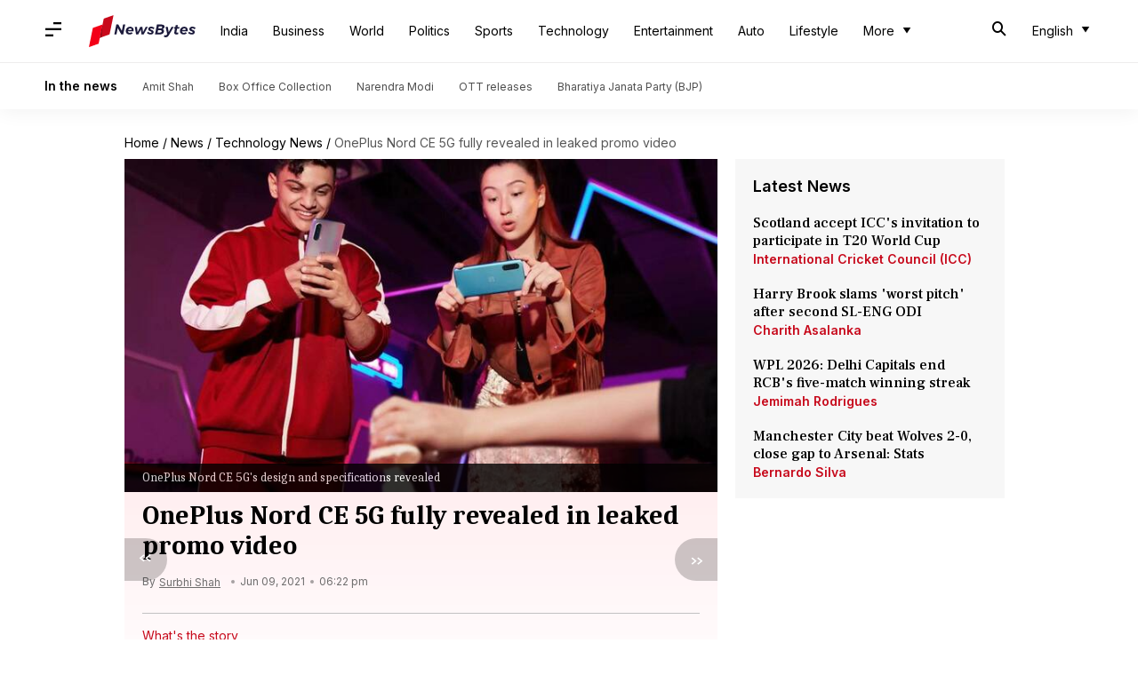

--- FILE ---
content_type: text/html; charset=UTF-8
request_url: https://www.newsbytesapp.com/news/science/oneplus-nord-ce-5g-s-promo-video-leaked/story
body_size: 21581
content:
<!DOCTYPE html>
<html lang="en" class="styles-loading">
    <head>
        <meta http-equiv="Content-Type" content="text/html; charset=UTF-8" />
<title>OnePlus Nord CE 5G fully revealed in leaked promo video</title>
<meta name="viewport" content="width=device-width, initial-scale=1">
<meta name="description" content="OnePlus is all set to announce the Nord CE 5G in India tomorrow">
<meta name="keywords" content="OnePlus, OnePlus Nord CE 5G, OnePlus Nord CE 5G India, OnePlus Nord CE 5G launch, OnePlus Nord CE 5G launch date, OnePlus Nord CE 5G design, OnePlus Nord CE 5G display, OnePlus Nord CE 5G features, OnePlus Nord CE 5G colors, OnePlus Nord CE 5G imges, OnePlus Nord CE 5G promo video, OnePlus Nord CE 5G leaks, OnePlus Nord CE 5G camera, OnePlus Nord CE 5G specifications, OnePlus Nord CE 5G processor, Snapdragon 750G, Android 11, OxygenOS, AMOLED display, OnePlus Nord CE 5G battery, OnePlus Nord CE 5G connectivity, OnePlus Nord CE 5G price, OnePlus Nord CE 5G availability, Amazon, OnePlus India, tech news, technology news">
        <link rel="preconnect" href="https://securepubads.g.doubleclick.net/">
        <link rel="preconnect" href="https://aax.amazon-adsystem.com/">

                <link rel="preconnect" href="https://fonts.googleapis.com">
<link rel="preconnect" href="https://fonts.gstatic.com" crossorigin>


<link rel="nb-event" data-event="alpine:init" data-handler="libloader" data-as="css" data-assets_0="https://fonts.googleapis.com/css2?family=Caladea:wght@400;700&amp;family=Frank+Ruhl+Libre:wght@500&amp;family=Inter:wght@400;500;600&amp;display=swap"/>
        
                        <script type="application/ld+json">{"@context":"https://schema.org","@type":"NewsArticle","mainEntityOfPage":{"@type":"WebPage","@id":"https://www.newsbytesapp.com/news/science/oneplus-nord-ce-5g-s-promo-video-leaked/story"},"isPartOf":{"@type":"CreativeWork","name":"NewsBytes","url":"https://www.newsbytesapp.com"},"inLanguage":"en","headline":"OnePlus Nord CE 5G fully revealed in leaked promo video","description":"OnePlus is all set to announce the Nord CE 5G in India tomorrow","articleSection":"Science News","url":"https://www.newsbytesapp.com/news/science/oneplus-nord-ce-5g-s-promo-video-leaked/story","image":["https://i.cdn.newsbytesapp.com/images/l53920210609163602.jpeg"],"datePublished":"2021-06-09T18:22:29+05:30","articleBody":"OnePlus is all set to announce the Nord CE 5G model in India tomorrow i.e. June 10.   Now, just a day ahead of its launch, the handset's promo video and photos have been leaked online, leaving very little for speculation and imagination.   It will feature a 90Hz AMOLED display, a 4,500mAh battery, a Snapdragon 750G chipset, and triple rear cameras.   Here's our roundup.  The OnePlus Nord CE 5G will sport a punch-hole design, slim bezels, and an in-display fingerprint sensor.   The handset will bear a 6.43-inch Full-HD+ (1080x2400 pixels) AMOLED screen with an aspect ratio of 20:9 and a 90Hz refresh rate.   It will have a thickness of 7.9mm, and will be offered in three colors, including Charcoal Black, Blue Void, and a shade of white/silver.  The OnePlus Nord CE 5G will pack a triple rear camera setup comprising a 64MP (f/1.8) primary shooter, an 8MP (f/2.3) ultra-wide lens, and a 2MP (f/2.4) depth sensor. Up front, there will be a 16MP selfie snapper. The OnePlus Nord CE 5G will be fueled by a Snapdragon 750G chipset, coupled with up to 12GB of RAM and up to 256GB of storage.   It will run on Android 11-based OxygenOS 11 and pack a 4,500mAh battery with 30W fast-charging support.   In terms of connectivity, the device will offer support for dual-band Wi-Fi, Bluetooth 5.1, a headphone jack, and a Type-C port.  The OnePlus Nord CE 5G will arrive in India at a starting price of Rs. 22,999 with an additional Rs. 1,000 off on transactions via HDFC Bank cards. The handset will go on open sale from June 16 via Amazon and OnePlus's official e-store.","author":{"@type":"Person","name":"Surbhi Shah","url":"https://www.newsbytesapp.com/author/surbhi/224","sameAs":["https://twitter.com/surbhi02shah"," https://www.linkedin.com/in/surbhi-shah-b20978b8/"],"email":"surbhi.shah@newsbytesapp.com"},"publisher":{"@type":"NewsMediaOrganization","name":"NewsBytes","url":"https://www.newsbytesapp.com","logo":{"@type":"ImageObject","url":"https://cf-cdn.newsbytesapp.com/assets/images/google_news_logo_en.png","width":347,"height":60},"sameAs":["https://twitter.com/newsbytesapp","https://www.linkedin.com/company/newsbytes"]},"associatedMedia":{"@type":"ImageObject","url":"https://i.cdn.newsbytesapp.com/images/l53920210609163602.jpeg","caption":"OnePlus Nord CE 5G's design and specifications revealed","width":1440,"height":810}}</script>
                        
        <style type="text/css">
        :root{--primary-font: "Frank Ruhl Libre", Helvetica, Arial, sans-serif;--secondary-font: "Caladea", serif;--tertiary-font: "Inter", Helvetica, Arial, sans-serif}

                            html.styles-loading>body>*{display:none;}html.styles-loading .page-loader{display:flex}html .page-loader{display:none}.page-loader{position:fixed;top:0;bottom:0;left:0;right:0;z-index:10;height:100vh;width:100vw;align-items:center;justify-content:center;overflow:hidden;background-color:#fff;display:flex}
.mld{padding: 0 1.25rem;font-size: 22px;font-weight: 700;color: #c7091b !important;}

                          
        
                </style>
        
                
        <script type="text/javascript">
          try {
            var ced=function(e){try{window.dispatchEvent(e)}catch(t){enf("s4a",t),console.error(t)}},ce=function(e,t){return new CustomEvent(e,{detail:t,bubbles:!0,cancelable:!0,composed:!1})};
            window.addEventListener("fcp", () => {
                window.dma = true;
            });
            
          } catch(e) {enf('headerscript',e)}
        </script>

                        <link as="style" rel="preload" integrity="sha384-u6eq6dTuGZLy16H1rRxWWj0PJGKQ/IgH4KRIov4je5+9oXMJKxajqQ/xI80C0Itg" href="https://cf-cdn.newsbytesapp.com/assets/dynamic/build/timeline-v3b.CWRewQW7.css" crossorigin="anonymous" onload="this.onload=null;this.rel='stylesheet';document.getElementsByTagName('html').item(0).classList.remove('styles-loading');" onerror="this.onerror=null;navigator.serviceWorker?.controller?.postMessage({type:'CACHE_PURGE',error: {url:this.href}});if(window.dma)ced(ce('ie-0'));else{window.addEventListener('fcp', () => {ced(ce('ie-0'))});}"/>

        <link rel="nb-event" data-as="css" data-event="ie-0" data-handler="renderloader" data-policy="once" data-assets_0="https://cf-cdn.newsbytesapp.com/assets/dynamic/build/timeline-v3b.CWRewQW7.css?cb=0" data-integrity_0="sha384-u6eq6dTuGZLy16H1rRxWWj0PJGKQ/IgH4KRIov4je5+9oXMJKxajqQ/xI80C0Itg" data-log_0="true"/>
                                        <meta property="og:site_name" content="NewsBytes">
<meta property="og:type" content="article">
<meta property="og:title" content="OnePlus Nord CE 5G fully revealed in leaked promo video">
<meta property="og:description" content="OnePlus is all set to announce the Nord CE 5G in India tomorrow">
<meta property="og:url" content="https://www.newsbytesapp.com/news/science/oneplus-nord-ce-5g-s-promo-video-leaked/story">
<meta property="og:image" content="https://i.cdn.newsbytesapp.com/images/l53920210609163602.jpeg">
<meta property="og:image:width" content="1440" />
<meta property="og:image:height" content="810" />
<meta name="robots" content="max-image-preview:large">
<meta property="twitter:card" content="summary_large_image">
<meta property="twitter:site" content="@newsbytesapp">
<meta property="twitter:title" content="OnePlus Nord CE 5G fully revealed in leaked promo video">
<meta property="twitter:description" content="OnePlus is all set to announce the Nord CE 5G in India tomorrow">
<meta property="twitter:url" content="https://www.newsbytesapp.com/news/science/oneplus-nord-ce-5g-s-promo-video-leaked/story">
<meta property="twitter:image" content="https://i.cdn.newsbytesapp.com/images/l53920210609163602.jpeg">
<meta property="fb:pages" content="681371421973844" />
<meta name="pocket-site-verification" content="c9aeb5661f69e37caab618602e7539" />
<meta name="application-name" content="NewsBytes - Your Daily News Digest">

        <meta name="mobile-web-app-capable" content="yes" />
<meta name="theme-color" content="#ffffff"/>
<link rel="manifest" href="/manifest.json" />
<link rel="shortcut icon" href="/favicon.ico" type="image/x-icon" />
<link rel="icon" type="image/png" href="https://cf-cdn.newsbytesapp.com/assets/icons/2/favicon-16x16.png" sizes="16x16" />
<link rel="apple-touch-icon" sizes="57x57" href="https://cf-cdn.newsbytesapp.com/assets/icons/2/apple-touch-icon-57x57.png" />
<link rel="apple-touch-icon" sizes="60x60" href="https://cf-cdn.newsbytesapp.com/assets/icons/2/apple-touch-icon-60x60.png" />
<link rel="apple-touch-icon" sizes="72x72" href="https://cf-cdn.newsbytesapp.com/assets/icons/2/apple-touch-icon-72x72.png" />
<link rel="apple-touch-icon" sizes="76x76" href="https://cf-cdn.newsbytesapp.com/assets/icons/2/apple-touch-icon-76x76.png" />
<link rel="apple-touch-icon" sizes="114x114" href="https://cf-cdn.newsbytesapp.com/assets/icons/2/apple-touch-icon-114x114.png" />
<link rel="apple-touch-icon" sizes="120x120" href="https://cf-cdn.newsbytesapp.com/assets/icons/2/apple-touch-icon-120x120.png" />
<link rel="apple-touch-icon" sizes="144x144" href="https://cf-cdn.newsbytesapp.com/assets/icons/2/apple-touch-icon-144x144.png" />
<link rel="apple-touch-icon" sizes="152x152" href="https://cf-cdn.newsbytesapp.com/assets/icons/2/apple-touch-icon-152x152.png" />
<link rel="apple-touch-icon" sizes="180x180" href="https://cf-cdn.newsbytesapp.com/assets/icons/2/apple-touch-icon-180x180.png" />
<link rel="apple-touch-startup-image" media="(-webkit-device-pixel-ratio: 1)" href="https://cf-cdn.newsbytesapp.com/assets/icons/2/apple-touch-icon-512x512.png" />
<link rel="apple-touch-startup-image" media="(-webkit-device-pixel-ratio: 2)" href="https://cf-cdn.newsbytesapp.com/assets/icons/2/apple-touch-icon-1024x1024.png" />
<meta name="apple-mobile-web-app-capable" content="yes" />
<meta name="apple-mobile-web-app-status-bar-style" content="black-translucent" />
<link rel="icon" type="image/png" href="https://cf-cdn.newsbytesapp.com/assets/icons/2/favicon-32x32.png" sizes="32x32" />
<link rel="icon" type="image/png" href="https://cf-cdn.newsbytesapp.com/assets/icons/2/favicon-96x96.png" sizes="96x96" />
<link rel="icon" type="image/png" href="https://cf-cdn.newsbytesapp.com/assets/icons/2/android-chrome-192x192.png" sizes="192x192" />
<link rel="icon" type="image/png" sizes="240x240" href="https://cf-cdn.newsbytesapp.com/assets/icons/2/android-chrome-240x240.png" sizes="240x240" />
<meta name="msapplication-TileImage" content="https://cf-cdn.newsbytesapp.com/assets/icons/2/apple-touch-icon-144x144.png" />
<meta name="msapplication-TileColor" content="#ffffff" />
<meta name="msapplication-config" content="/browserconfig.xml" />
<meta name="msapplication-square70x70logo" content="https://cf-cdn.newsbytesapp.com/icons/smalltile.png" />
<meta name="msapplication-square150x150logo" content="https://cf-cdn.newsbytesapp.com/icons/mediumtile.png" />
<meta name="msapplication-square310x310logo" content="https://cf-cdn.newsbytesapp.com/icons/largetile.png" />
<meta name="msapplication-navbutton-color" content="#ffffff" />
        <link rel="preload" as="image" href="https://i.cdn.newsbytesapp.com/images/l53920210609163602.jpeg?tr=w-480" />
<link rel="alternate" href="android-app://com.elysiumlabs.newsbytes/newsbytes/timeline/Science/81151/383538" />
<meta name="robots" content="max-image-preview:large">
                        <link rel="canonical" href="https://www.newsbytesapp.com/news/science/oneplus-nord-ce-5g-s-promo-video-leaked/story" />
                

        <script type="text/javascript">
                      window.dataLayer = window.dataLayer || [];window.dataLayer.push({ "gtm.start": new Date().getTime(), event: "gtm.js" });
                    window.nb_debug = false;
          window.nblocale = "en";
          window.partner = new URLSearchParams(window.location.search).get('utm_medium') || "nb";
          window.nla = (a, b) => {return (a === null || a === undefined) ? b : a;};
          window.log = (typeof Proxy != 'undefined') ? new Proxy([], {set: (e, i, n) => {e[i] = n;if(typeof n != 'number') dispatchEvent(new CustomEvent('custom_log', { detail: n, bubbles: true, cancelable: true, composed: false }));return true;}}) : [];
          !function(){var _pL=console.log;var _pE=console.error;var _pW=console.warn;log=log || [];console.log=function (...args) {let dt=`[${(new Date()).toISOString()}]`;log.push([dt, Date.now(), 'log', ...args]);window.nb_debug && _pL.apply(console, [dt, ...args]);};console.error=function (...args) {let dt=`[${(new Date()).toISOString()}]`;log.push([dt, Date.now(), 'err', ...args]);nb_debug && _pE.apply(console, [dt, ...args]);};console.warn=function (...args) {let dt=`[${(new Date()).toISOString()}]`;log.push([dt, Date.now(), 'warn', ...args]);nb_debug && _pW.apply(console, [dt, ...args]);};}();console.log("Started loading");
          window._nb_isBot = (() => {return ((navigator.webdriver === true) || /bot|crawler|spider|crawling|googleother/i.test(navigator.userAgent) || /HeadlessChrome/.test(navigator.userAgent) );})();
          function collect(i, j) {if (window._nb_isBot) {return;}let v = 219, m = new Date().getMonth();let s = new URLSearchParams(j).toString(), sw = window._nb_hasSW;s = s ? '&'+s : '';fetch('/js/collect.' + v + m + '.js?id=' + i + s + "&sw=" + sw + '&partner=' + (window.partner || 'nb') + '&cb=' + Date.now()).catch((err) => {console.log(err)});}
          function enf(nm, e) {collect('tc', {fl:nm,n:e.name,m:e.message})}
          window.__camreadycalled = 0;
        </script>
        <script type="text/javascript">
          !function(e,t,r){function gpterrev(r,o,n){!function setgu(){let r=t.getElementsByTagName("script");for(let t=0;t<r.length;t++){let o=r[t].getAttribute("src");if(o&&o.includes("gpt.js")){e.nbgsu=o;break}}}(),dispatchEvent(new CustomEvent("gpt_error",{detail:{message:o,code:r,url:e.nbgsu,level:n},bubbles:!0,cancelable:!0,composed:!1}))}e.setCookie=function(e,r,o){const n=new Date;n.setTime(n.getTime()+24*o*60*60*1e3);let p="expires="+n.toUTCString();t.cookie=e+"="+r+";"+p+";path=/"},e.getCookie=function(e){let r=e+"=",o=t.cookie.split(";");for(let t=0;t<o.length;t++){let e=o[t];for(;" "==e.charAt(0);)e=e.substring(1);if(0==e.indexOf(r))return e.substring(r.length,e.length)}return""},e.haveCookie=function(t){return""!==e.getCookie(t)},e.deleteCookie=function(e){t.cookie=e+"=;expires=Thu, 01 Jan 1970 00:00:01 GMT;path=/;"},e.addEventListener("custom_log",function(e){var t=e.detail[3];"string"==typeof t&&(t.includes("https://developers.google.com/publisher-tag")||t.includes("[GPT] 403 HTTP Response")||t.includes("expired version"))&&gpterrev("gpte-dep",t,e.detail[2])}),e.addEventListener("gpt_error",function(t){var o,n;t.detail.partner=e.partner,null==(n=null==(o=null==r?void 0:r.serviceWorker)?void 0:o.controller)||n.postMessage({type:"GPT_ERROR",error:t.detail})}),e.addEventListener("error",function(e){(e.message.includes("https://developers.google.com/publisher-tag")||e.message.includes("[GPT] 403 HTTP Response")||e.message.includes("expired version"))&&gpterrev("gpte-dep",e.message,"errw")})}(window,document,navigator);

        </script>
        <script type="text/javascript">
          !function(t,r){const e=["utm_source","utm_medium","partner"],a={};t.location.search.slice(1).split("&").forEach(t=>{const[r,n]=t.split("="),i=r?r.toLowerCase():"";e.includes(i)&&(a[i]=n||"")}),t.filteredQueryParams=e.filter(r=>("redirect"===t.partner&&(a.utm_medium="default"),a.hasOwnProperty(r))).map(t=>`${t}=${a[t]}`).join("&");let n=""===t.filteredQueryParams?"":"?"+t.filteredQueryParams;t.fullurl=String(t.location.href),["t","trans"].includes(a.utm_medium)&&r.documentElement.classList.add("v3a");var i=t.location.search.substring(1).split("&"),o={};history.replaceState(null,r.title,t.location.origin+t.location.pathname+n);for(var u=0;u<i.length;u++){var c=i[u];if(c){var f=c.split("=");if(f.length>=2){var l=f[0].toLowerCase(),m=f[1];o[l]=m}}}for(var d in delete o.partner,!o.page_from&&t.haveCookie&&t.haveCookie("page_from")&&(o.page_from=t.getCookie("page_from")),o)o.hasOwnProperty(d)&&(t[d]=o[d]);r.addEventListener("click",function(r){const e=r.target.closest(".clickable-target");if(!e)return;let a=e.getAttribute("data-url");a&&(0!==a.indexOf("http")&&(a=t.location.protocol+"//"+t.location.host+a),a=a+"?"+filteredQueryParams,setTimeout(function(){t.location.href=a},200))})}(window,document);

        </script>
        <script type="text/javascript">
          
                              ((t,e,n)=>{Promise.allSettled||(Promise.allSettled=function(t){return new Promise((e,n)=>{let r=[],i=0,o=t.length;t.forEach((t,n)=>{var s,a;s=t,a=n,Promise.resolve(s).then(t=>{r[a]={status:"fulfilled",value:t}},t=>{r[a]={status:"rejected",reason:t}}).finally(()=>{++i===o&&e(r)})})})});var r=!1;Object.defineProperty(t,"scriptloader",{value:function(t,e,n){this.init(t,e,n)},writable:!1,configurable:!1}),scriptloader.prototype={init:function(t){this.t=t.toLowerCase(),this.retries={},this.max_retries=100,this.tries={},this.times={}},push:function(n){let r=this.createElement(n);this.tries[n.s]=1+t.nla(this.tries[n.s],0),this.times[n.s]=t.nla(this.times[n.s],{s:[],e:[],r:[]}),this.times[n.s].s.push((new Date).getTime()),e.head.appendChild(r)},createElement:function(t){return"script"===this.t?this.createScript(t):"style"===this.t?this.createStyle(t):this.createScript(t)},createStyle:function(t){let n=e.createElement("link");n.as="style",n.rel="stylesheet",n.href=t.s,t.i&&(n.integrity=t.i,n.crossOrigin="anonymous"),void 0!==t.o&&this.onloadCb(t,n);var r=this;return n.onerror=()=>{r.errorCb(t,n)},n},createScript:function(t){t=o(t);let n=e.createElement("script");t.d?n.defer=!0:n.async=!0,n.src=t.s,t.i&&(n.integrity=t.i,n.crossOrigin="anonymous"),this.onloadCb(t,n);var r=this;return n.onerror=()=>{r.errorCb(t,n)},n},removeRetryMark:function(t,e){this.retries[t.s]&&(this.notify(t.s),delete this.retries[t.s]),this.times[t.s].r.push("s")},onloadCb:function(e,n){var r=this;n.addEventListener("load",function(){r.times[e.s].e.push((new Date).getTime()),e.r&&"function"==typeof e.rf?t.setTimeout(function(){e.rf()?(r.setRetryWithTimeout(e,n,1),r.times[e.s].r.push("e")):r.removeRetryMark(e,n)},e.rfd):r.removeRetryMark(e,n),e.d&&e.o&&e.o()}),e.d||e.o&&e.o()},errorCb:function(t,e){t.e&&t.e(),t.r&&this.setRetryWithTimeout(t,e,0),this.times[t.s].e.push((new Date).getTime()),this.times[t.s].r.push("e")},setRetryWithTimeout:function(e,n,r){if(this.retries[e.s]||(this.retries[e.s]=0),this.retries[e.s]++,!(this.retries[e.s]>=this.max_retries)){var i=this;t.setTimeout(()=>{e.d?i.push(e):i.push({s:e.s,d:!1,r:e.r,rf:e.rf,rfd:e.rfd})},Math.max(0,s(this.retries[e.s])-r*e.rfd))}},notify:function(e){var r,i;const o=e.split("/").pop().split("?")[0];null==(i=null==(r=null==n?void 0:n.serviceWorker)?void 0:r.controller)||i.postMessage({type:"SCRIPT_ERROR",error:{code:`nw-err-${o}`,message:`Successful retry tag on error: ${e}`,partner:t.partner,level:"err"}})},seq:function(e,n){if(1==e.length){const r="string"==typeof e[0],i=r?e[0]:e[0].s,o=!!r||e[0].d,s=!!r||t.nla(e[0].r,!0),a=r?void 0:t.nla(e[0].rf,void 0),c=r?0:t.nla(e[0].rfd,0),l=r?void 0:t.nla(e[0].i,void 0),d=r?void 0:t.nla(e[0].e,void 0);return void this.push({s:i,d:o,o:function(){n&&n()},r:s,rf:a,rfd:c,i:l,e:d})}if(e.length>1){var r=e.splice(-1),i=this;const o="string"==typeof r[0],s=o?r[0]:r[0].s,a=!!o||r[0].d,c=!!o||t.nla(r[0].r,!0),l=o?void 0:t.nla(r[0].rf,void 0),d=o?0:t.nla(r[0].rfd,0),u=o?void 0:t.nla(e[0].i,void 0),f=o?void 0:t.nla(r[0].e,void 0);this.seq(e,function(){i.push({s:s,d:a,o:function(){n&&n()},r:c,rf:l,rfd:d,i:u,e:f})})}},getP:function(){const t={};for(const e in this.times){const n=this.times[e],r=n.s.length,o=i(e).split("").join("-"),s={success:[],failure:[]};for(let t=0;t<n.e.length&&!(t>=n.s.length);t++){const e=n.s[t],r=n.e[t]-e;t<n.r.length&&("s"===n.r[t]?s.success.push(r):s.failure.push(r))}const a=t=>0===t.length?null:t.reduce((t,e)=>t+e,0)/t.length;t[o]={t:r,sc:s.success.length,sa:a(s.success),fc:s.failure.length,fa:a(s.failure)}}return t}},t._nb_stSl=new t.scriptloader("style"),t._nb_scSl=new t.scriptloader("script");const SLObject=e=>"style"==e.toLowerCase()?t._nb_stSl:t._nb_scSl,i=t=>t.split("?").shift().split("#").shift().split("/").pop(),o=e=>(e.rf||r||"pubads_impl.js"==i(e.s)&&(e.rf=function(){var e;return!(null==(e=null==t?void 0:t.googletag)?void 0:e.pubadsReady)},e.rfd=700,e.r=!0,r=!0),e),s=t=>700+200*(t-1),a=function(){var e=["ipad","iphone","mac"];if(n.platform)for(;e.length;)if(n.platform.toLowerCase().indexOf(e.pop())>=0)return!t.MSStream;return!1},c=(()=>{const libloader=(e,n)=>{var r=SLObject("css"==n.as?"style":"script");const i=[],o=t.nla(n.defer,"true"),s=t.nla(n.log,"false"),a=t.nla(n.oce,"");for(const c of Object.keys(n).sort())if(c.startsWith("assets_")){let e=c.replace("assets_",""),r=t.nla(n["defer_"+e],o),a=t.nla(n["log_"+e],s),l=t.nla(n["integrity_"+e],void 0);i.push({s:n[c],d:"true"==r,r:"true"==a,i:l})}r.seq(i,()=>{n.onComplete&&n.onComplete(),a&&t.dispatchEvent(new CustomEvent(a,{detail:a,bubbles:!0,cancelable:!0,composed:!1}))})};return{libloader:libloader,renderloader:(t,n)=>{const r="styles-loading",i=e.getElementsByTagName("html").item(0).classList,o=e.getElementsByTagName("body").item(0).classList;n.timer?n.onComplete=()=>{setTimeout(()=>{i.remove(r),o.remove(r)},n.timer)}:n.onComplete=()=>{i.remove(r),o.remove(r)},libloader(0,n)},classtoggle:(t,e)=>{"classtoggle"==t.target.getAttribute("data-handler")?t.target.classList.toggle(e.toggleclass):t.target.closest('[data-handler="classtoggle"]').classList.toggle(e.toggleclass)}}})();t.EventManager=(()=>{const n={},r={},i=[],l=t=>Array.from(t.attributes).reduce((t,e)=>(e.name.startsWith("data-")&&(t[e.name.replace("data-","")]=e.value),t),{}),d=(t,e)=>n=>{void 0===e&&(e=l(n.target));try{t(n,e)}catch(i){if(console.error(`[EM] Error in handler: ${i.message}`),e.errorhandler&&r[e.errorhandler])try{r[e.errorhandler](n,e)}catch(o){console.error("[EM] Error in error handler",o,i)}}},u=t=>{Promise.allSettled(t.filter(t=>t).map(t=>new Promise((e,n)=>{try{t[0](t[1],t[2]),e(t)}catch(i){if(t[2].errorhandler&&r[t[2].errorhandler]){try{r[t[2].errorhandler](t[1],t[2])}catch(o){console.error("[EM] Error in error handler 2",o,i)}n(i)}}})))},f=()=>{let t=[];e.querySelectorAll("[data-event]").forEach(e=>{t.push(h(e))}),u(t)},h=e=>{let n=[];if(e.nodeType===Node.ELEMENT_NODE&&e.hasAttribute("data-event")){var[r,a,c,l]=b(e);c&&("DOMContentLoaded"==a||"load"==a?n.push([c,e,l]):r.addEventListener(a,d(c,l)))}if("SCRIPT"===e.tagName){if(i.includes(e.src))return;i.push(e.src);var[u,f]=(t=>[SLObject(t.tagName),o({s:t.src,d:!1,r:!1,rfd:0})])(e);if(u.tries[e.src])return;e.addEventListener("error",()=>{(new Date).toISOString(),t.setTimeout(()=>{u.seq([f],()=>{})},s(1))}),e.addEventListener("load",()=>{(new Date).toISOString(),"function"==typeof f.rf&&t.setTimeout(function(){f.rf()&&t.setTimeout(()=>{u.seq([f],()=>{})},Math.max(0,s(1)-f.rfd))},f.rfd)})}return n.length>0?n[0]:null},v=t=>{t.nodeType===Node.ELEMENT_NODE&&t.hasAttribute("data-event")&&([elm,event,func,attributes]=b(t),func&&elm.removeEventListener(event,d(func,attributes)))},b=n=>{const i=n.getAttribute("data-event"),o=n.getAttribute("data-handler")||i;let s=r[o];const a="click"==i?n:"DOMContentLoaded"==i?e:t;if(void 0===s)return[a,void 0,void 0,void 0];(n.getAttribute("data-policy")||"").split("|").forEach(t=>{"once"===t&&(s=once(s)),t.startsWith("debounce:")&&(s=debounce(s,Number(t.split(":")[1])))});const c=l(n);return[a,i,s,c]},m=()=>{const t=new MutationObserver(t=>{t.forEach(t=>{let e=[];t.addedNodes.forEach(t=>{e.push(h(t))}),u(e),t.removedNodes.forEach(t=>{v(t)})})});t.observe(e.body,{childList:!0,subtree:!0}),t.observe(e.head,{childList:!0})},debounce=(t,e)=>{let n;return(isNaN(e)||e<=0)&&(e=100),(...r)=>{clearTimeout(n),n=setTimeout(()=>t(...r),e)}},once=t=>{let e=!1;return(...n)=>{e||t(...n),e=!0}};return{init:n=>{n=n||c,Object.assign(r,n),new PerformanceObserver(e=>{for(const n of e.getEntries())"largest-contentful-paint"===n.entryType?t.dispatchEvent(new CustomEvent("lcp",{detail:"lcp",bubbles:!0,cancelable:!0,composed:!1})):"paint"===n.entryType&&"first-contentful-paint"===n.name&&(t.dispatchEvent(new CustomEvent("fcp",{detail:"fcp",bubbles:!0,cancelable:!0,composed:!1})),a()&&t.dispatchEvent(new CustomEvent("lcp",{detail:"lcp",bubbles:!0,cancelable:!0,composed:!1})))}).observe({entryTypes:["largest-contentful-paint","paint"]}),e.body?(m(),f()):(()=>{const t=new MutationObserver(n=>{e.body&&(t.disconnect(),m(),f())});t.observe(e.documentElement,{childList:!0,subtree:!0})})()},addEvent:h,addHandlers:t=>{e.querySelectorAll("[data-event]").forEach(e=>{const n=e.getAttribute("data-handler");if(t[n]&&!r[n]){let i={};i[n]=t[n],Object.assign(r,i),h(e)}})},removeEvent:v,trigger:(t,e)=>{n[t]&&n[t].forEach(t=>t.handler(e))},observeMutations:m}})()})(window,document,navigator),window.dispatchEvent(new CustomEvent("dml",{detail:"dml",bubbles:!0,cancelable:!0,composed:!1}));

                              
          
                  </script>
                                                    </head>
    <body data-side-drawer="off" >
        
                    <link rel="nb-event" data-event="l-m" data-policy="once" data-defer="true" data-handler="libloader" data-assets_0="https://securepubads.g.doubleclick.net/tag/js/gpt.js?nbcb=20240620" data-log_0="true" data-oce="s-d"/>
            <link rel="nb-event" data-event="l-a" data-policy="once" data-defer="true" data-handler="libloader" data-assets_0="https://pagead2.googlesyndication.com/pagead/js/adsbygoogle.js?client=ca-pub-3786856359143209" data-log_0="true" data-oce="s-d"/>
            <link rel="nb-event" data-event="s-d" data-policy="once" data-defer="true" data-handler="libloader" data-assets_1="https://cf-cdn.newsbytesapp.com/assets/dynamic/build/assets/cam-DKW3edUm.js" data-log_1="true" data-oce="a-l"/>
                <script>try{EventManager.init()}catch(e){enf('dom-init',e)}</script>
        
                <header id="header-nav">
    <nav class="top-nav">
        <div class="box-shdw-header">
            <div class="wrapper hidden-in-touch">
                <div class="top-bar lg-screen" data-search="off">
                    <div class="first-tier">
                        <div class="nb-icon-menu side-drawer-toggle m-icon"></div>
                                                <a href="/" class="svg-inclusion clickable-logo" data-svg="logo_en" aria-label="NewsBytes"><span class="title visibility-hidden">NewsBytes</span></a>
                        
                        
                        <ul class="overflow-check visibility-hidden" data-cname="list-hdBttns"></ul>

                        <div id="header-drop-down"></div>
                        
                                                <div class="last-box lt-box lg">
                                                        <span class="nb-icon-search-mobile-header s-icon search-for"></span>
                                                        
                            <div class="drdown-parent">
                                <button class="drdown-selector drdown-selector-plain" id="fxd-p-682">
                                    <div class="label hidden"></div>
                                    <div class="flex">
                                        <span class="title">English</span>
                                        <span class="nb-icon-drop-more d-icon"></span>
                                    </div>
                                </button>
                                <div class="hidden drdown-box d-box right" data-status="off" data-animation-entrance="ent-slide-down-mg" data-animation-exit="ext-slide-up-mg" data-type="stateless">
                                                                        <a href="https://hindi.newsbytesapp.com" target="_blank" rel="_noopener" hreflang="hi"  title="Hindi">Hindi</a>
                                                                        <a href="https://tamil.newsbytesapp.com" target="_blank" rel="_noopener" hreflang="ta"  title="Tamil">Tamil</a>
                                                                        <a href="https://telugu.newsbytesapp.com" target="_blank" rel="_noopener" hreflang="te"  title="Telugu">Telugu</a>
                                                                    </div>
                            </div>
                                                    </div>
                                            </div>
                    <div class="search-bar">
                        <input type="text" class="search-query" placeholder="Search" value="" id="searchLgView" />
                        <span class="nb-icon-cancel cancel-search cr-icon"></span>
                    </div>
                    <span class="aux-text hidden">More</span>
                </div>
            </div>
                        <div class="supporting-header hidden-in-touch">
                <div class="wrapper">
                    <div class="wrapper-item">
                                                <div class="title">In the news</div>
                                                                        <div class="item">
                            <a href="https://www.newsbytesapp.com/news/politics/amit-shah">Amit Shah</a>
                        </div>
                                                <div class="item">
                            <a href="https://www.newsbytesapp.com/news/entertainment/box-office-collection">Box Office Collection</a>
                        </div>
                                                <div class="item">
                            <a href="https://www.newsbytesapp.com/news/politics/narendra-modi">Narendra Modi</a>
                        </div>
                                                <div class="item">
                            <a href="https://www.newsbytesapp.com/news/entertainment/ott-releases">OTT releases</a>
                        </div>
                                                <div class="item">
                            <a href="https://www.newsbytesapp.com/news/politics/bharatiya-janata-party">Bharatiya Janata Party (BJP)</a>
                        </div>
                                            </div>
                </div>
            </div>
                        <div class="hidden-lg">
                <div class="top-bar touch-screen" data-search="off">
                    <div class="slab-logo first-tier">
                        <div class="slab-logo-item">
                            <div class="nb-icon-menu m-icon side-drawer-toggle"></div>
                                                        <a href="/" data-svg="logo_en" aria-label="NewsBytes"><div class="dp-ib">
        
        <div id="_svg_logo_en" class="dp-ib">
        <svg version="1.1" xmlns="http://www.w3.org/2000/svg" xmlns:xlink="http://www.w3.org/1999/xlink" x="0px"
        y="0px" viewBox="0 0 300 90" style="enable-background:new 0 0 300 90;" xml:space="preserve" class="svg logo_en ht-px-36">
                        <path class="st0" d="M96.2,26.4h5.9l-5.5,27.9h-5.7l-9.8-18.1l-3.6,18.1h-6l5.5-27.9h5.7l9.9,18.1L96.2,26.4z"/>
            <path class="st0" d="M121.1,33.9c1.5,0.8,2.6,1.9,3.4,3.3c0.8,1.4,1.2,3.1,1.2,5c0,1.1-0.1,2.2-0.4,3.4h-15.7
            c0.1,1.4,0.6,2.5,1.5,3.2c0.9,0.8,2.1,1.1,3.6,1.1c0.9,0,1.8-0.2,2.8-0.5c0.9-0.3,1.7-0.8,2.5-1.4l3,3.5c-2.3,2-5.1,3.1-8.4,3.1
            c-2.2,0-4.2-0.4-5.8-1.2c-1.7-0.8-2.9-1.9-3.8-3.4c-0.9-1.5-1.3-3.2-1.3-5.1c0-2.3,0.5-4.4,1.6-6.2c1-1.9,2.5-3.3,4.3-4.4
            c1.8-1.1,3.9-1.6,6.2-1.6C117.9,32.7,119.7,33.1,121.1,33.9z M119.2,38.5c-0.7-0.8-1.8-1.2-3.1-1.2c-1.3,0-2.5,0.4-3.6,1.3
            c-1.1,0.8-1.8,1.9-2.3,3.3h9.9C120.2,40.4,119.9,39.3,119.2,38.5z"/>
            <path class="st0" d="M165.9,32.9l-12,21.5h-6.1l-1.6-14.2l-7.5,14.2h-6.1l-3.5-21.5h6.1l1.6,15.4l7.7-15.4h6l1.5,15.4l7.8-15.4
            H165.9z"/>
            <path class="st0" d="M167.9,53.5c-1.9-0.7-3.4-1.7-4.5-3l2.6-3.8c1,1,2.2,1.8,3.6,2.4c1.4,0.6,2.6,0.9,3.8,0.9c0.8,0,1.5-0.2,2-0.5
            c0.5-0.3,0.8-0.8,0.8-1.4c0-0.5-0.3-1-0.8-1.3c-0.6-0.3-1.4-0.7-2.5-1.2c-1.2-0.5-2.3-1-3.1-1.4c-0.8-0.4-1.5-1.1-2.1-1.8
            c-0.6-0.8-0.9-1.8-0.9-2.9c0-1.3,0.3-2.5,1-3.6c0.7-1,1.7-1.8,2.9-2.4c1.2-0.6,2.7-0.9,4.3-0.9c1.7,0,3.3,0.3,5,0.9
            c1.7,0.6,3.1,1.4,4.4,2.5l-2.8,3.8c-1.1-0.8-2.3-1.5-3.4-2c-1.2-0.5-2.2-0.7-3.1-0.7c-0.7,0-1.3,0.2-1.7,0.5
            c-0.5,0.3-0.7,0.8-0.7,1.3c0,0.5,0.3,0.9,0.8,1.3c0.6,0.3,1.4,0.7,2.5,1.2c1.3,0.5,2.3,1,3.1,1.5c0.8,0.5,1.5,1.1,2.1,1.9
	    c0.6,0.8,0.9,1.8,0.9,3c0,1.3-0.4,2.5-1.1,3.6c-0.7,1-1.7,1.8-3,2.4c-1.3,0.6-2.7,0.9-4.4,0.9C171.6,54.6,169.7,54.3,167.9,53.5z"/>
            <path class="st0" d="M210,41.5c0.8,1,1.2,2.3,1.2,3.8c0,1.8-0.5,3.4-1.5,4.8c-1,1.4-2.5,2.4-4.3,3.2c-1.8,0.7-4,1.1-6.4,1.1h-13.2
            l5.5-27.9h12.8c2.7,0,4.8,0.5,6.4,1.6c1.5,1.1,2.3,2.5,2.3,4.3c0,1.7-0.6,3.3-1.7,4.6c-1.1,1.3-2.6,2.2-4.5,2.7
            C208.1,39.8,209.2,40.5,210,41.5z M203.3,48.1c1-0.7,1.5-1.7,1.5-2.9c0-0.9-0.4-1.5-1.1-2c-0.7-0.5-1.7-0.7-3-0.7h-6.2l-1.3,6.6h6.1
            C200.9,49.2,202.3,48.8,203.3,48.1z M204.8,36.7c0.8-0.7,1.2-1.6,1.2-2.7c0-0.8-0.3-1.4-0.8-1.8c-0.6-0.4-1.4-0.6-2.4-0.6h-6.2
            l-1.2,6.1h6.2C202.9,37.7,204,37.3,204.8,36.7z"/>
            <path class="st0" d="M238.7,32.9l-14.1,24.1c-1.1,1.9-2.3,3.3-3.7,4.1c-1.4,0.9-3,1.3-4.9,1.3c-1.2,0-2.2-0.2-3.1-0.6
            c-0.9-0.4-1.7-0.9-2.6-1.7l3.1-4.1c0.7,0.7,1.5,1,2.4,1c1.3,0,2.5-0.7,3.6-2l0.8-1.1l-4.6-21h6.2l2.6,15l8-15H238.7z"/>
            <path class="st0" d="M246.3,47.2c-0.1,0.4-0.1,0.7-0.1,1c0,0.5,0.1,0.8,0.3,1c0.2,0.2,0.5,0.3,1,0.3c1,0,2-0.3,3.3-0.9l0.8,4.7
            c-0.9,0.5-1.8,0.8-2.8,1c-1,0.2-1.9,0.4-2.9,0.4c-1.8,0-3.2-0.5-4.3-1.4c-1.1-0.9-1.6-2.2-1.6-3.9c0-0.6,0.1-1.1,0.2-1.6l1.9-9.6
            h-2.9l0.8-4.3h3l1.2-5.9h6l-1.2,5.9h5.8l-0.8,4.3h-5.9L246.3,47.2z"/>
            <path class="st0" d="M273.3,33.9c1.5,0.8,2.6,1.9,3.4,3.3c0.8,1.4,1.2,3.1,1.2,5c0,1.1-0.1,2.2-0.4,3.4h-15.7
            c0.1,1.4,0.6,2.5,1.5,3.2c0.9,0.8,2.1,1.1,3.6,1.1c0.9,0,1.8-0.2,2.8-0.5c0.9-0.3,1.7-0.8,2.5-1.4l3,3.5c-2.3,2-5.1,3.1-8.4,3.1
            c-2.2,0-4.2-0.4-5.8-1.2c-1.7-0.8-2.9-1.9-3.8-3.4c-0.9-1.5-1.3-3.2-1.3-5.1c0-2.3,0.5-4.4,1.6-6.2c1-1.9,2.5-3.3,4.3-4.4
            c1.8-1.1,3.9-1.6,6.2-1.6C270,32.7,271.8,33.1,273.3,33.9z M271.3,38.5c-0.7-0.8-1.8-1.2-3.1-1.2c-1.3,0-2.5,0.4-3.6,1.3
            c-1.1,0.8-1.8,1.9-2.3,3.3h9.9C272.4,40.4,272.1,39.3,271.3,38.5z"/>
            <path class="st0" d="M283.6,53.5c-1.9-0.7-3.4-1.7-4.5-3l2.6-3.8c1,1,2.2,1.8,3.6,2.4c1.4,0.6,2.6,0.9,3.8,0.9c0.8,0,1.5-0.2,2-0.5
            c0.5-0.3,0.8-0.8,0.8-1.4c0-0.5-0.3-1-0.8-1.3c-0.6-0.3-1.4-0.7-2.5-1.2c-1.2-0.5-2.3-1-3.1-1.4c-0.8-0.4-1.5-1.1-2.1-1.8
            c-0.6-0.8-0.9-1.8-0.9-2.9c0-1.3,0.3-2.5,1-3.6c0.7-1,1.7-1.8,2.9-2.4c1.2-0.6,2.7-0.9,4.3-0.9c1.7,0,3.3,0.3,5,0.9
            c1.7,0.6,3.1,1.4,4.4,2.5l-2.8,3.8c-1.1-0.8-2.3-1.5-3.4-2c-1.2-0.5-2.2-0.7-3.1-0.7c-0.7,0-1.3,0.2-1.7,0.5
            c-0.5,0.3-0.7,0.8-0.7,1.3c0,0.5,0.3,0.9,0.8,1.3c0.6,0.3,1.4,0.7,2.5,1.2c1.3,0.5,2.3,1,3.1,1.5c0.8,0.5,1.5,1.1,2.1,1.9
            c0.6,0.8,0.9,1.8,0.9,3c0,1.3-0.4,2.5-1.1,3.6c-0.7,1-1.7,1.8-3,2.4c-1.3,0.6-2.7,0.9-4.4,0.9C287.4,54.6,285.5,54.3,283.6,53.5z"/>
            <polygon class="st1" points="11.1,36.1 0,90.2 27.3,80.5 38.4,26.4 "/>
            <polygon class="st2" points="41.8,9.9 38.4,26.4 30.7,64 36.1,62.1 58.1,54.3 69.2,0.2 "/>
            <polygon class="st3" points="38.5,26.4 36.1,62.1 30.7,64 38.4,26.4 "/>
        </svg>
    </div>
    
    
    
    
    
    
        
        
        
    
    
    
    
    
    
    
    
    
</div>
</a>
                                                                                    <div class="lt-box lg">
                                                                <span class="nb-icon-search-mobile-header s-icon search-for"></span>
                                                                
                                <div class="drdown-parent">
                                    <button class="drdown-selector drdown-selector-plain" id="fxd-p-682">
                                        <div class="label hidden"></div>
                                        <div class="flex">
                                            <span class="title">English</span>
                                            <span class="nb-icon-drop-more d-icon"></span>
                                        </div>
                                    </button>
                                    <div class="hidden drdown-box d-box right" data-status="off" data-animation-entrance="ent-slide-down-mg" data-animation-exit="ext-slide-up-mg" data-type="stateless">
                                                                                <a href="https://hindi.newsbytesapp.com" target="_blank" rel="_noopener" hreflang="hi"  title="Hindi">Hindi</a>
                                                                                <a href="https://tamil.newsbytesapp.com" target="_blank" rel="_noopener" hreflang="ta"  title="Tamil">Tamil</a>
                                                                                <a href="https://telugu.newsbytesapp.com" target="_blank" rel="_noopener" hreflang="te"  title="Telugu">Telugu</a>
                                                                            </div>
                                </div>
                                                            </div>
                                                    </div>
                    </div>
                    <div class="search-bar">
                        <input type="text" class="search-query s-query" placeholder="Search" value="" id="searchTouchView" />
                        <span class="nb-icon-cancel cr-icon cancel-search"></span>
                    </div>
                </div>
            </div>
        </div>
                    </nav>
    <nav class="side-nav hidden">
        <div class="sd-upper">
            <div class="logo-container">
                                <a href="/" class="svg-inclusion clickable-logo" data-svg="logo_en" aria-label="NewsBytes"><span class="hidden">NewsBytes</span>
                </a>
                                <span class="nb-icon-cancel side-drawer-toggle c-icon"></span>
            </div>
                    </div>
                <div class="accordion accordion-side-drawer c-accordion">
                            <div class="accordion-slab">
                                        <a class="slab title" href="https://www.newsbytesapp.com/news/india">India</a>
                                    </div>
                            <div class="accordion-slab">
                                        <a class="slab title" href="https://www.newsbytesapp.com/news/business">Business</a>
                                    </div>
                            <div class="accordion-slab">
                                        <a class="slab title" href="https://www.newsbytesapp.com/news/world">World</a>
                                    </div>
                            <div class="accordion-slab">
                                        <a class="slab title" href="https://www.newsbytesapp.com/news/politics">Politics</a>
                                    </div>
                            <div class="accordion-slab">
                                        <a class="slab title" href="https://www.newsbytesapp.com/news/sports">Sports</a>
                                    </div>
                            <div class="accordion-slab">
                                        <a class="slab title" href="https://www.newsbytesapp.com/news/science">Technology</a>
                                    </div>
                            <div class="accordion-slab">
                                        <a class="slab title" href="https://www.newsbytesapp.com/news/entertainment">Entertainment</a>
                                    </div>
                            <div class="accordion-slab">
                                        <a class="slab title" href="https://www.newsbytesapp.com/news/auto">Auto</a>
                                    </div>
                            <div class="accordion-slab">
                                        <a class="slab title" href="https://www.newsbytesapp.com/news/lifestyle">Lifestyle</a>
                                    </div>
                            <div class="accordion-slab">
                                        <a class="slab title" href="https://www.newsbytesapp.com/news/inspirational">Inspirational</a>
                                    </div>
                            <div class="accordion-slab">
                                        <a class="slab title" href="https://www.newsbytesapp.com/news/career">Career</a>
                                    </div>
                            <div class="accordion-slab">
                                        <a class="slab title" href="https://www.newsbytesapp.com/news/bengaluru">Bengaluru</a>
                                    </div>
                            <div class="accordion-slab">
                                        <a class="slab title" href="https://www.newsbytesapp.com/news/delhi">Delhi</a>
                                    </div>
                            <div class="accordion-slab">
                                        <a class="slab title" href="https://www.newsbytesapp.com/news/mumbai">Mumbai</a>
                                    </div>
                    </div>
                                <hr class="br-t-1p-white-smoke"/>
        <div class="app-link">
                        <div class="s-s-lk" data-cname="">
                <a href="https://play.google.com/store/apps/details?id=com.elysiumlabs.newsbytes" aria-label="Link to Download Android App" target="_blank" rel="_noopener">
                    <span class="title">Download Android App</span>
                    <span class="nb-icon-external-link icon"></span>
                </a>
            </div>
        </div>
                        <hr class="br-t-1p-white-smoke"/>
        <div class="social-profiles">
            <div class="title">Follow us on</div>
                        <ul class="list-sprofiles" data-cname="">
                    <li>
                <a class="nb-icon-twitter" href="https://twitter.com/newsbytesapp" target="_blank" rel="nofollow noreferrer" aria-label="Link to twitter profile"><span class="hidden">Twitter</span></a>
            </li>
                    <li>
                <a class="nb-icon-linkedin" href="https://www.linkedin.com/company/newsbytes" target="_blank" rel="nofollow noreferrer" aria-label="Link to linkedin profile"><span class="hidden">Linkedin</span></a>
            </li>
            </ul>
        </div>
            </nav>
</header>
<section class="solid-tint-black-black80 complete-tint"></section>        
                <section class="page-loader">
    
    <div class="mld">LOADING...</div>
</section>
        
        <link rel="nb-event" data-event="jsSL" data-handler="libloader" data-policy="once" data-assets_0="https://cdnjs.cloudflare.com/ajax/libs/alpinejs/3.13.9/cdn.min.js" />

        
        <div class="nbadvt-sticky">
<div class="advt-embed">
        <div class="nbadvt" >
                <div id="a621_2">
                                                        </div>
            </div>
    </div>
</div>
<section class="main-wrapper v3a">
        <div class="breadcrumbs ">
                            <a href="https://www.newsbytesapp.com" class="cl-ink-dk">Home</a>
                            <span class="cl-ink-dk">/</span>
                        <a href="https://www.newsbytesapp.com/news" class="cl-ink-dk">News</a>
                            <span class="cl-ink-dk">/</span>
                        <a href="https://www.newsbytesapp.com/news/science" class="cl-ink-dk">Technology News</a>
                            <span class="cl-ink-dk">/</span>
                        <span>OnePlus Nord CE 5G fully revealed in leaked promo video</span>
            </div>
    
    <section class="content-wrapper">
        <aside>
                            
                                <div class="simple-list">
    <h2 class="p-title">Latest News</h2>
            <div class="item">
        
        <div class="content">
            <a class="title" href="https://www.newsbytesapp.com/news/sports/scotland-accept-icc-s-invite-to-play-in-t20-world-cup/story">Scotland accept ICC&#039;s invitation to participate in T20 World Cup</a>
            <a href="https://www.newsbytesapp.com/news/sports/international-cricket-council-icc" class="category cl-kermit-green-dk">International Cricket Council (ICC)</a>
        </div>

            </div>
            <div class="item">
        
        <div class="content">
            <a class="title" href="https://www.newsbytesapp.com/news/sports/sl-vs-eng-2nd-odi-brook-slams-worst-pitch/story">Harry Brook slams &#039;worst pitch&#039; after second SL-ENG ODI</a>
            <a href="https://www.newsbytesapp.com/news/sports/charith-asalanka" class="category cl-kermit-green-dk">Charith Asalanka</a>
        </div>

            </div>
            <div class="item">
        
        <div class="content">
            <a class="title" href="https://www.newsbytesapp.com/news/sports/dc-beat-rcb-women-in-wpl-2026-season/story">WPL 2026: Delhi Capitals end RCB&#039;s five-match winning streak</a>
            <a href="https://www.newsbytesapp.com/news/sports/jemimah-rodrigues" class="category cl-kermit-green-dk">Jemimah Rodrigues</a>
        </div>

            </div>
            <div class="item">
        
        <div class="content">
            <a class="title" href="https://www.newsbytesapp.com/news/sports/wolves-beaten-by-manchester-city-in-premier-league/story">Manchester City beat Wolves 2-0, close gap to Arsenal: Stats</a>
            <a href="https://www.newsbytesapp.com/news/sports/bernardo-silva" class="category cl-kermit-green-dk">Bernardo Silva</a>
        </div>

            </div>
    </div>
                
                
                    </aside>

        <main class="partner-page">
            <article class="events-list-holder" data-tag="Science" data-api-nav-events=/timeline/fetch/navigation/events/news/science/latest id="article-tl81151">
                                                        
                    

                                                            <div id="nav-button-81151" data-api="/timeline/fetch/navigation/events/news/science/81151" data-is-partner="" data-show-latest="" data-template="/nb/template-navigation/201." class="nav-button"  data-tag="science" data-hour="18"></div>
                                                                                    <div class="p-story-heading">
        <div class="card-img" x-data="{ showVideo: false }">
                <figure>
            <div class="picture-container">
                                <picture>
                    <source
                        media="(max-width: 599px) and (min-device-pixel-ratio: 3),(max-width: 599px) and (-webkit-min-device-pixel-ratio: 3),(max-width: 599px) and (min-resolution: 3dppx),(max-width: 599px) and (min-resolution: 288dpi),(min-width: 768px) and (min-device-pixel-ratio: 2),(min-width: 768px) and (-webkit-min-device-pixel-ratio: 2),(min-width: 768px) and (min-resolution: 3dppx),(min-width: 768px) and (min-resolution: 288dpi)"
                        srcset="https://i.cdn.newsbytesapp.com/images/l53920210609163602.jpeg"/>
                    <source
                        media="(min-width: 1080px) and (min-device-pixel-ratio: 1),(min-width: 1080px) and (-webkit-min-device-pixel-ratio: 1),(min-width: 1080px) and (min-resolution: 2dppx),(min-width: 1080px) and (min-resolution: 192dpi)"
                        srcset="https://i.cdn.newsbytesapp.com/images/l53920210609163602.jpeg?tr=w-720"/>
                    <source
                        media="(max-width: 599px) and (min-device-pixel-ratio: 2),(max-width: 599px) and (-webkit-min-device-pixel-ratio: 2),(max-width: 599px) and (min-resolution: 2dppx),(max-width: 599px) and (min-resolution: 192dpi)"
                        srcset="https://i.cdn.newsbytesapp.com/images/l53920210609163602.jpeg?tr=w-480"/>
                    <source
                        media="(max-width: 599px) and (min-device-pixel-ratio: 1),(max-width: 599px) and (-webkit-min-device-pixel-ratio: 1),(max-width: 599px) and (min-resolution: 1dppx),(max-width: 599px) and (min-resolution: 96dpi)"
                        srcset="https://i.cdn.newsbytesapp.com/images/l53920210609163602.jpeg?tr=w-480"/>
                                        <img alt="OnePlus Nord CE 5G fully revealed in leaked promo video" title="OnePlus Nord CE 5G fully revealed in leaked promo video" class="cover-card-img" src="https://i.cdn.newsbytesapp.com/images/l53920210609163602.jpeg"/>
                                                                                <figcaption>OnePlus Nord CE 5G's design and specifications revealed</figcaption>
                                    </picture>
                            </div>
        </figure>
                

            </div>
        
        <h1 class="cover-card-title">OnePlus Nord CE 5G fully revealed in leaked promo video</h1>
    <div class="tag-credits-container">
                                <div class="creator ">
                <span class="subtitle">By</span>
                <a href="https://www.newsbytesapp.com/author/surbhi/224" target="_blank"><span class="creator-title"><u>Surbhi Shah</u></span></a>
            </div>
            <div class="separator"></div>
                            <div class="spapshot-container">
            
                        <div class="creator-snapshot">
                                    Jun 09, 2021 
                    <div class="separator"></div>
                     06:22 pm
                            </div>
                    </div>    
    </div>

    <hr class="hr">
    
    <span class="subtitle">What&#039;s the story</span>
    <p class="content"><a href='https://www.newsbytesapp.com/news/science/oneplus-nord'>OnePlus</a> is all set to announce the <a href="https://www.newsbytesapp.com/news/science/oneplus-nord-ce-5g-s-design-revealed-launch-specifications/story">Nord CE 5G</a> model in India tomorrow i.e. June 10.
Now, just a day ahead of its launch, the handset's promo video and photos have been leaked online, leaving very little for speculation and imagination.
It will feature a 90Hz AMOLED display, a 4,500mAh battery, a Snapdragon 750G chipset, and triple rear cameras.
Here's our roundup.
    </p>
    </div>
                                
                                                <div class="p-story-events">
                                                                                                    <div class="bd-t-1p"></div>
                                        
                                                                                                                                                                <div class="event-card">
    <div class="ticker">
        <div class="bd-solid-venetian-red"></div>
        <p>Twitter Post</p>
    </div>
    <h3>First, take a look at the promo video</h3>
    
    <blockquote class="twitter-tweet" data-lang="en"><p lang="fr" dir="ltr">OnePlus Nord Core Edition 5G <a href="https://t.co/9ovnqoXxKL">pic.twitter.com/9ovnqoXxKL</a></p>— Evan Blass (@evleaks) <a href="https://twitter.com/evleaks/status/1402400286937960448?ref_src=twsrc%5Etfw">June 8, 2021</a></blockquote>
<link rel="nb-event" data-event="alpine:init" data-handler="libloader" data-assets_0="https://platform.twitter.com/widgets.js" data-log_0="true" />

        <div class="end">
        <div class="hr"></div>
        <div class="card-stats" data-title="You&#039;re :read_pr: through" data-percentage="20"></div>
        <div class="hr"></div>
    </div>
    </div>
                                        
                                                                                                                                                                <div class="event-card">
    <div class="ticker">
        <div class="bd-solid-venetian-red"></div>
        <p>Design and display</p>
    </div>
    <h3>The phone will have a thickness of 7.9mm</h3>
    
    <p class="content">The <a href="https://www.newsbytesapp.com/news/science/oneplus-nord-ce-5g-s-specifications-leaked-launch-price/story">OnePlus Nord CE 5G</a> will sport a punch-hole design, slim bezels, and an in-display fingerprint sensor.
    The handset will bear a 6.43-inch Full-HD+ (1080x2400 pixels) AMOLED screen with an aspect ratio of 20:9 and a 90Hz refresh rate.
    It will have a thickness of 7.9mm, and will be offered in three colors, including Charcoal Black, Blue Void, and a shade of white/silver.
    </p>
    
        <div class="end">
        <div class="hr"></div>
        <div class="card-stats" data-title="You&#039;re :read_pr: through" data-percentage="40"></div>
        <div class="hr"></div>
    </div>
    </div>
                                        
                                                                                                    <div class="advt-embed">
        <div>
        <p>Advertisement</p>
    </div>
        <div class="nbadvt" >
                <div id="ec67_4">
                                                        </div>
            </div>
    </div>
                                                                                                                                                                <div class="event-card">
    <div class="ticker">
        <div class="bd-solid-venetian-red"></div>
        <p>Information</p>
    </div>
    <h3>It will be equipped with a 64MP main camera</h3>
    
    <p class="content">The OnePlus Nord CE 5G will pack a triple rear camera setup comprising a 64MP (f/1.8) primary shooter, an 8MP (f/2.3) ultra-wide lens, and a 2MP (f/2.4) depth sensor. Up front, there will be a 16MP selfie snapper.
    </p>
    
        <div class="end">
        <div class="hr"></div>
        <div class="card-stats" data-title="You&#039;re :read_pr: through" data-percentage="60"></div>
        <div class="hr"></div>
    </div>
    </div>
                                        
                                                                                                    <div class="advt-embed">
        <div>
        <p>Advertisement</p>
    </div>
        <div class="nbadvt" >
                <div id="3260_4">
                                                        </div>
            </div>
    </div>
                                                                                                                                                                <div class="event-card">
    <div class="ticker">
        <div class="bd-solid-venetian-red"></div>
        <p>Internals</p>
    </div>
    <h3>It will offer 30W fast-charging support</h3>
    
    <p class="content">The OnePlus Nord CE 5G will be fueled by a <a href="https://www.newsbytesapp.com/news/science/snapdragon-750g">Snapdragon 750G</a> chipset, coupled with up to 12GB of RAM and up to 256GB of storage.
    It will run on <a href='https://www.newsbytesapp.com/news/science/android'>Android</a> 11-based <a href='https://www.newsbytesapp.com/news/science/oxygenos'>OxygenOS</a> 11 and pack a 4,500mAh battery with 30W fast-charging support.
    In terms of connectivity, the device will offer support for dual-band Wi-Fi, Bluetooth 5.1, a headphone jack, and a Type-C port.
    </p>
    
        <div class="end">
        <div class="hr"></div>
        <div class="card-stats" data-title="You&#039;re :read_pr: through" data-percentage="80"></div>
        <div class="hr"></div>
    </div>
    </div>
                                        
                                                                                                                                                                <div class="event-card">
    <div class="ticker">
        <div class="bd-solid-venetian-red"></div>
        <p>Information</p>
    </div>
    <h3>OnePlus Nord CE 5G: Pricing and availability</h3>
    
    <p class="content">The <a href="https://www.newsbytesapp.com/news/science/oneplus-nord-ce-5g-s-pricing-details-leaked/story">OnePlus Nord CE 5G</a> will arrive in India at a starting price of Rs. 22,999 with an additional Rs. 1,000 off on transactions via <a href='https://www.newsbytesapp.com/news/business/hdfc-bank'>HDFC Bank</a> cards. The handset will go on open sale from June 16 via <a rel="noopener" href="https://www.<a href='https://www.newsbytesapp.com/news/science/amazon'>Amazon</a>.in/b?ie=UTF8&node=26264729031">Amazon</a> and OnePlus's official e-store.
    </p>
    
    </div>
                                        
                                                                                
                                    </div>
                
                                <div class="stats-final">
                    <div class="hr"></div>
                    <div class="card-stats" data-title="Done!"></div>
                    <div class="hr"></div>
                </div>

                                <div class="social-share">
    <div class="item">
        <a target="_blank" href="https://www.facebook.com/sharer/sharer.php?u=https://www.newsbytesapp.com/news/science/oneplus-nord-ce-5g-s-promo-video-leaked/story" rel="nofollow noreferrer" aria-label="Facebook">
            <span class="nb-icon-facebook icon-item"></span>
            <span class="hidden">Facebook</span>
        </a>
    </div>
    <div class="item md:hidden">
        <a target="_blank" href="whatsapp://send?text=OnePlus%20Nord%20CE%205G%27s%20promo%20video%20leaked%20https://www.newsbytesapp.com/news/science/oneplus-nord-ce-5g-s-promo-video-leaked/story" rel="nofollow noreferrer" aria-label="Whatsapp">
            <span class="nb-icon-whatsapp icon-item"></span>
            <span class="hidden">Whatsapp</span>
        </a>
    </div>
    <div class="item">
        <a target="_blank" href="https://twitter.com/intent/tweet?via=NewsBytesApp&text=OnePlus%20Nord%20CE%205G%27s%20promo%20video%20leaked&url=https://www.newsbytesapp.com/news/science/oneplus-nord-ce-5g-s-promo-video-leaked/story" rel="nofollow noreferrer" aria-label="Twitter">
            <span class="nb-icon-twitter icon-item"></span>
            <span class="hidden">Twitter</span>
        </a>
    </div>
    <div class="item">
        <a target="_blank" href="https://www.linkedin.com/shareArticle?mini=true&source=NewsBytesApp&url=https://www.newsbytesapp.com/news/science/oneplus-nord-ce-5g-s-promo-video-leaked/story" rel="nofollow noreferrer" aria-label="Linkedin">
            <span class="nb-icon-linkedin icon-item"></span>
            <span class="hidden">Linkedin</span>
        </a>
    </div>
</div>                                
                
                                                                <div class="advt-embed">
        <div>
        <p>Advertisement</p>
    </div>
        <div class="nbadvt" >
                <div id="7339_7">
                                                        </div>
            </div>
    </div>
                            </article>

                            <aside></aside>
                    </main>
    </section>
</section>
        
<footer id="footer">
    <div class="wrapper">
                <div class="supporting-links">
                        <div class="item">
                                <a href="https://www.newsbytesapp.com/news/entertainment/bollywood">Bollywood</a>
                                <a href="https://www.newsbytesapp.com/news/entertainment/celebrity">Celebrity</a>
                                <a href="https://www.newsbytesapp.com/news/sports/cricket-news">Cricket News</a>
                                <a href="https://www.newsbytesapp.com/news/business/cryptocurrency">Cryptocurrency</a>
                                <a href="https://www.newsbytesapp.com/news/sports/football">Football</a>
                                <a href="https://www.newsbytesapp.com/news/entertainment/hollywood">Hollywood</a>
                                <a href="https://www.newsbytesapp.com/news/sports/indian-premier-league">Indian Premier League (IPL)</a>
                                <a href="https://www.newsbytesapp.com/news/auto/latest-automobile-news">Latest automobiles</a>
                                <a href="https://www.newsbytesapp.com/news/auto/latest-bikes">Latest Bikes</a>
                                <a href="https://www.newsbytesapp.com/news/auto/latest-cars">Latest Cars</a>
                                <a href="https://www.newsbytesapp.com/news/sports/premier-league">Premier League</a>
                                <a href="https://www.newsbytesapp.com/news/business/smartphones">Smartphones</a>
                                <a href="https://www.newsbytesapp.com/news/sports/tennis">Tennis</a>
                                <a href="https://www.newsbytesapp.com/news/sports/uefa-champions-league">UEFA Champions League</a>
                                <a href="https://www.newsbytesapp.com/news/auto/upcoming-cars">Upcoming Cars</a>
                                <a href="https://www.newsbytesapp.com/news/entertainment/upcoming-movies">Upcoming Movies</a>
                                <a href="https://www.newsbytesapp.com/news/science/upcoming-tablets">Upcoming Tablets</a>
                            </div>
                    </div>
                <div class="social-links">
            <div class="links-container">
                                                <a href="/about" target="_blank" >About Us</a>
                                                <a href="/privacy" target="_blank" >Privacy Policy</a>
                                                <a href="/terms" target="_blank" >Terms & Conditions</a>
                                                <a href="/contact" target="_blank" >Contact Us</a>
                                                <a href="/ethical-conduct" target="_blank" >Ethical Conduct</a>
                                                <a href="/grievance-redressal" target="_blank" >Grievance Redressal</a>
                                                <a href="/news" target="_blank" >News</a>
                                                <a href="/archive/news" target="_blank" >News Archive</a>
                                                <a href="/archive/topics" target="_blank" >Topics Archive</a>
                                                <a href="https://play.google.com/store/apps/details?id=com.candelalabs.devbytes" target="_blank" >Download DevBytes</a>
                                                <a href="https://www.cricketpedia.in/en" target="_blank" >Find Cricket Statistics</a>
                            </div>
                        <div class="social-profiles">
                                <div class="title">Follow us on</div>
                                                
                <a href="https://twitter.com/newsbytesapp" target="_blank" rel="nofollow noreferrer" aria-label="Link to twitter profile">
                    <span class="hidden">Twitter</span>
                                        <svg width="28px" height="28px" viewBox="0 0 24 24" version="1.1" xmlns="http://www.w3.org/2000/svg" xmlns:xlink="http://www.w3.org/1999/xlink" class="cl-primary">
                        <g stroke="none" stroke-width="1" fill="none" fill-rule="evenodd">
                            <g id="Group-34">
                                <rect id="Rectangle-Copy-43" fill-opacity="0" fill="#D8D8D8" x="0" y="0" width="24" height="24"></rect>
                                <path d="M20.7812026,6.41252373 C20.1642942,6.6864384 19.5003768,6.8712032 18.8037574,6.953888 C19.5150245,6.52855467 20.0603974,5.85482667 20.3175845,5.0511168 C19.6523045,5.44548587 18.9158297,5.73165013 18.1313239,5.8861312 C17.5035148,5.21784747 16.60864,4.8 15.6183845,4.8 C13.7172439,4.8 12.1758245,6.33970667 12.1758245,8.2390752 C12.1758245,8.50822613 12.2061419,8.77057173 12.2650735,9.02270933 C9.40365419,8.8791168 6.86652903,7.510224 5.1684129,5.42949333 C4.87205161,5.9371712 4.70241032,6.52787413 4.70241032,7.15872853 C4.70241032,8.35170347 5.31012129,9.40448853 6.23395097,10.0210517 C5.66984258,10.0030176 5.13877677,9.84819627 4.67447742,9.5906144 C4.67413677,9.6049056 4.67413677,9.61953707 4.67413677,9.63416853 C4.67413677,11.3001141 5.86094452,12.6897632 7.43608774,13.0062112 C7.14722065,13.0844725 6.84302452,13.1266656 6.52894968,13.1266656 C6.30684903,13.1266656 6.09122065,13.1052288 5.88104258,13.0647371 C6.3194529,14.4309077 7.59074065,15.4255072 9.09707355,15.4530688 C7.91878194,16.3755317 6.43459097,16.9254027 4.82129548,16.9254027 C4.54366968,16.9254027 4.26945032,16.9090699 4,16.8770848 C5.52404645,17.8533099 7.33355355,18.4222357 9.27761548,18.4222357 C15.6105497,18.4222357 19.0732077,13.1821291 19.0732077,8.63752747 C19.0732077,8.48849067 19.0701419,8.33979413 19.0636697,8.1921184 C19.7361032,7.7082592 20.319969,7.10224427 20.7812026,6.41252373 Z" id="Path" fill="currentColor"></path>
                            </g>
                        </g>
                    </svg>
                                    </a>
                                
                <a href="https://www.linkedin.com/company/newsbytes" target="_blank" rel="nofollow noreferrer" aria-label="Link to linkedin profile">
                    <span class="hidden">Linkedin</span>
                                        <svg width="28px" height="28px" viewBox="0 0 24 24" version="1.1" xmlns="http://www.w3.org/2000/svg" xmlns:xlink="http://www.w3.org/1999/xlink" class="cl-primary">
                        <g stroke="none" stroke-width="1" fill="none" fill-rule="evenodd">
                            <g id="Group-35">
                                <rect id="Rectangle-Copy-44" fill-opacity="0" fill="#D8D8D8" x="0" y="0" width="24" height="24"></rect>
                                <g id="iconfinder_Linkedin_Solid_1435169" transform="translate(4.000000, 4.000000)" fill="currentColor">
                                    <path d="M0.276923077,5.29230769 L3.58769231,5.29230769 L3.58769231,15.9384615 L0.276923077,15.9384615 L0.276923077,5.29230769 Z M1.93846154,0 C2.99692308,0 3.85846154,0.861538462 3.85846154,1.92 C3.85846154,2.97846154 2.99692308,3.84 1.93846154,3.84 C0.873846154,3.84 0.0184615385,2.97846154 0.0184615385,1.92 C0.0184615385,0.861538462 0.873846154,0 1.93846154,0 L1.93846154,0 Z" id="XMLID_195_" fill-rule="nonzero"></path>
                                    <path d="M5.66769231,5.29230769 L8.83692308,5.29230769 L8.83692308,6.75076923 L8.88,6.75076923 C9.32307692,5.91384615 10.4,5.03384615 12.0123077,5.03384615 C15.36,5.03384615 15.9815385,7.23692308 15.9815385,10.1046154 L15.9815385,15.9384615 L12.6769231,15.9384615 L12.6769231,10.7630769 C12.6769231,9.52615385 12.6584615,7.93846154 10.96,7.93846154 C9.23692308,7.93846154 8.97846154,9.28615385 8.97846154,10.6707692 L8.97846154,15.9384615 L5.67384615,15.9384615 L5.66769231,5.29230769 L5.66769231,5.29230769 Z" id="XMLID_192_"></path>
                                </g>
                            </g>
                        </g>
                    </svg>
                                    </a>
                            </div>
                    </div>
                        <div class="footer-text">All rights reserved &copy; Candela Labs Private Limited 2026</div>
                    </div>
</footer>
                
                                <style type="text/css">
            .logo_en .st0{fill:#1C1B3C}.logo_en .st1{fill-rule:evenodd;clip-rule:evenodd;fill:#F30017}.logo_en .st2{fill-rule:evenodd;clip-rule:evenodd;fill:#C8091B}.logo_en .st3{fill-rule:evenodd;clip-rule:evenodd;fill:#970412}
            </style>
            <style type="text/css">
    .wd-px-25{
        width: 25px;
    }
    .fx-basis-25px{
        flex: 0 0 25px;
    }
    .wd-px-28{
        width: 28px;
    }
    .wd-ht-px-28{
        width: 28px;
        height: 28px;
    }
    .nested-tabs.selected{
        color: #000000;
    }
    .nested-tabs.selected.level-1{
        border-bottom: 1px solid #000000;
    }
    .br-t-1p-pale-lavender{
        border-top: 1px solid #edecee;
    }
    .br-b-1p-pale-lavender{
        border-bottom: 1px solid #edecee;
    }
    .br-rd-30{
        border-radius: 30px;
    }
    .bg-pale-lavender{
        background-color: #edecee;
    }
    .img-shdw{
        box-shadow: 0 23px 30px 0 rgba(0,0,0,0.15);
    }
    .live-widget .live-blog .header{
        background: linear-gradient(135deg, #361EE9 0%, #100DB0 100%);
    }
    .live-widget .live-blog .bar{
        width: 40px;
        height: 4px;
        opacity: 0.5;
        border-radius: 2.5px;
    }
    .live-widget .live-blog .container{
        height: 600px;
        overflow-y: auto;
        background-color: #f7f7f7;
    }
    .live-widget .live-blog .container-tint{
        height: 30px;
        background: linear-gradient(180deg, rgba(247,247,247,0.00) 0%, rgba(247,247,247,0.90) 48%, #F7F7F7 100%);
    }
    .live-widget .live-blog .card .description a{
        font-weight: 700;
        text-decoration: underline;
        -webkit-text-decoration-color: inherit;
        text-decoration-color: inherit;
    }

    .live-widget .live-cricket-test .tab-content .table-row:first-child{
        padding-top: 8px;
    }
    .live-widget .live-cricket-test .tab-content .table-row:first-child .table-cell{
        font-weight: 700;
    }
    .live-widget .live-cricket-test .tab-content .table-row:first-child{
        padding-top: 8px;
    }
    .live-widget .live-cricket-test .table-cell{
        width: 16.66%;
    }
    .live-widget .live-cricket-test .table-cell:first-child{
        padding-left: 20px;
        width: 33.32%;
    }
    .live-widget .live-cricket-test .table-cell:nth-child(3){
        width: 33.32%;
    }
    .live-widget .live-cricket-test .tab-content .table-rows:last-child .table-cell{
        width: 16.66%;
    }
    .live-widget .live-cricket-test .tab-content .table-rows:last-child .table-cell:first-child{
        width: 49.98%;
    }
    .live-widget .live-cricket-test .table-cell:last-child{
        padding-right: 20px;
    }

    @media screen and (max-width: 1024.9px) {
        .live-widget .live-blog{
            /* position: fixed; */
            bottom: 0;
            left: 0;
            right: 0;
            max-width: 420px;
            margin: auto;
            cursor: pointer;
            z-index: 3;
        }
        .live-widget .live-blog .container{
            /* height: 0px; */
            /* height: 350px; */
        }
    }
    @media screen and (min-width: 1025px) {
        .pointer-events-none-lg{
            pointer-events: none;
        }
    }
</style>
        
                
                <link rel="nb-event" data-event="jsAdImpression" data-handler="libloader" data-policy="once" data-assets_0="https://www.googletagmanager.com/gtm.js?id=GTM-TJDRWKM&l=dataLayer" />
                        <script type="text/javascript">
            var templateDropdown = "/nb/template-header/components-partner/201.";
var OneSignalConfig = {
    appId: '8c7e5117-4f01-402a-a9bd-b9b54bdab081',
    allowLocalhostAsSecureOrigin: true,
    autoRegister: false,
    autoResubscribe: true,
    notifyButton: {
        enable: false
    },
    safari_web_id: "web.onesignal.auto.2eb33d58-6740-481f-b49f-67bae0b73a06",
    persistNotification: false,
    welcomeNotification: {
        "title": "Awesome!",
        "message": "You will now receive notifications on important stories."
    }
};
    window.nb_adSlots = [];
window.nb_adLoad = false;
window.nb_loaded = 0;
window.advtEventHandler = (adType) => {
    ced(ce("l-" + (adType == 'adsense' ? 'a' : 'm')));
    if(adType == 'adsense'){
        collect('at', {m:'adsense'})
    }
};
if(!Object.fromEntries){Object.fromEntries=(e) => {const o={};for(const [k,v] of e){o[k]=v;}return o;};}
function slotBuilder(units, ovr) {return Object.fromEntries(Object.entries(units).map(([key, value]) => [key, {  ...window.nbAdvtParams.bps, ...value, ...ovr, 'adUnitName':key }]));}
window.adStack = "default";
fetch("/nbads/info/"+(window.nla(window.utm_medium, window.partner)) + "/3").then(e=>e.json()).then(e=>{targeting.oem=e.data.partner;window.nbAdvtParams=e.data.nbAdvtParams;window.defineSlots=slotBuilder(e.data.defineSlots);window.allowedSlots=e.data.profiles[e.data[window.adStack]];window.outofpageads=e.data.outofpageads;window.newsaiEnabled = !!e.data.newsaiEnabled;if (!!e.data.naiOvrEnabled) {window.addEventListener('nai-complete', () => {ced(ce('nudgeai-ads-override', e.data.nudgeai))});}const parser=new DOMParser();e.data.loadTags.forEach(t=>{const d=parser.parseFromString(t,"text/html"),el=d.head.firstElementChild;if(!el)return;if(el.tagName.toLowerCase()==="script"){const s=document.createElement("script");for(const a of el.attributes)s.setAttribute(a.name,a.value);if(!s.src)s.textContent=el.textContent;document.head.appendChild(s);}else document.head.appendChild(el);});window.nb_sd=true;window.nbPref={};var adType = 'gpt';var nav = (performance && performance.getEntriesByType("navigation")[0]);if(nav){window.nbPref.dnsDelay=Math.round(nav.domainLookupEnd-nav.domainLookupStart);window.nbPref.ttfb=Math.round(nav.responseStart-nav.startTime);window.nbPref.rt=performance.navigation.type}if(window.nbPref.ttfb>e.data.slowDeviceThreshold)adType="adsense";window.nbAdvtParams.adType=adType;window.advtEventHandler(adType);if(e.data.navigationApi && e.data.navigationApi != '')window.nbNavigationApi=e.data.navigationApi;if(window.nbAdvtParams.uprEnabled)ced(ce("upr"));if(e.data.imgLoadEvent)window.addEventListener(e.data.imgLoadEvent, () => {ced(ce("nb-img"))});}).catch(e=>{console.info("Err:",e)})
window.addEventListener("fcp", () => {
    if(window.nb_sd){window.advtEventHandler(window.nbAdvtParams.adType)}
});
window.adLoader = window.adLoader || [];
var targeting = {
    "categoryName":"Science",
    'oem':window.partner,
    'PAW':String(window.issupportpaw || false),
    'sdkVersion':window.sdkversion,
    'media_version':`${window.media_version || 'null'}_${window.page_from || 'null'}`,
    'unlock': window.unlock || '',
    'region':(window.region) ? window.region : (window.country_code ? window.country_code : "EN"),
    };

targeting['upr_oem'] = new URLSearchParams(window.location.search).get('utm_medium') || 'upr_default_oem';
var glimpid = window.gl_imp_id || new URLSearchParams(new URL(window.fullurl || window.location.href).search).get('gl_imp_id') || '';
if (glimpid == '$IMP_ID') glimpid = '';
var glimpidarr = (glimpid) ? glimpid.split(':') : [];
var glimpUserId = (glimpidarr.length > 1) ? glimpidarr[1] : '';
targeting['upr_language'] = "en";
targeting['region'] = (glimpidarr.length > 1) ? ((glimpidarr[glimpidarr.length - 1].length == 2) ? glimpidarr[glimpidarr.length - 1] : targeting['region']) : targeting['region'];
function getAnonUuid() {let uuid = window.getCookie('_nb_uuid'); if(!uuid) {uuid = generateUUIDv4();}window.setCookie('_nb_uuid', uuid, 365); return uuid;}
function generateUUIDv4() {if (typeof window !== 'undefined' && window.crypto && window.crypto.randomUUID) {return window.crypto.randomUUID();}return 'xxxxxxxx-xxxx-4xxx-yxxx-xxxxxxxxxxxx'.replace(/[xy]/g, (c) => {var r = Math.random() * 16 | 0, v = c === 'x' ? r : (r & 0x3 | 0x8);return v.toString(16);});}
async function encodeSHA(i) {
  if (i === '') return Promise.resolve(i);
  return window.crypto.subtle.digest('SHA-256', (new TextEncoder()).encode(i)).then((hb) => Array.from(new Uint8Array(hb)).map((b) => b.toString(16).padStart(2, '0')).join(''));
}
const upr_startTime = Date.now();
var uid = window.userId || glimpUserId || getAnonUuid();
if (window.crypto && window.crypto.subtle) {
    encodeSHA(uid).then((v) => {targeting['unique_identifier_id']=v}).then(() => {

    const uprReqestBody = {
        "uid": uid,
        "oem": targeting['upr_oem'],
        "lng": "en",
        "surface": "articles",
        "pub": "newsbytesapp",
        "cat": "Science",
        "eu": "",
        "h": 1,
        "size": ["sb", "mrec", "hp"],
        "placement": ["sty", "mrec"],
        "pos": ["top", "inf", "btm"],
        "exp": ["reg", "swl", "sty"]
    };
    function fetchWithTimeout(t,e={},o=5e3){const n=new AbortController(),r=setTimeout(()=>n.abort(),o);return fetch(t,Object.assign({},e,{signal:n.signal})).finally(()=>clearTimeout(r))}window.addEventListener("upr" ,() => {window.uprApiCalled=true;fetchWithTimeout("https://glas.in.glanceapis.com/api/v1/dynamicupr/predicts",{method:"POST",headers:{"Content-Type":"application/json"},body:JSON.stringify(uprReqestBody)},5e3).then(e=>e.json()).then(e=>{const t=Date.now()-upr_startTime,n=e.uid?9002:9006;var r=e.preds||[];r=r.reduce((e,{size:t,pos:n,exp:o,fd:s})=>(e[`${t}-${n}-${o}`]=s,e),{}),window.adLoader.push(()=>{window.adLoader.setUpr(r,n,t)})}).catch(e=>{console.info("Err:",e);const t=Date.now()-upr_startTime,n="AbortError"===e.name||"Request timed out"==e.message?9005:9002;window.adLoader.push(()=>{window.adLoader.setUpr({},n,t)})})});if(window?.nbAdvtParams?.uprEnabled && !window.uprApiCalled)ced(ce("upr"));


});
}

window.adLoader.push(()=>{nbAdvtParams.fst=window.log[0][1],window.fullurl?nbAdvtParams.url=window.fullurl:nbAdvtParams.url=window.location.href,window.adLoader.setup(defineSlots,targeting,nbAdvtParams),window.__camreadycalled++,window.adRenderCount=0,window.iAdCnt=0,window.rSlots={},window.cpmCol=!1,window.googletag.cmd.push(()=>{window.googletag.pubads().addEventListener("slotRenderEnded",w=>{if(window.cpmCol)return;window.adRenderCount++;const d=w.slot.getTargetingMap(),n=w.slot.getAdUnitPath();if(!d)return;const o=d.pwtpb,i=d.amznbid,t=o&&o.length>0?o[0]:-1,e=i&&i.length>0?i[0]:-1;window.adRenderCount>=window.iAdCnt?(collect("cpm",{...window.rSlots}),window.cpmCol=!0):window.rSlots[n]="pwt: "+t+", amz: "+e})}),window.addEventListener("unload",()=>{window.cpmCol||0==window.rSlots.length||collect("cpm",{...window.rSlots})}),window.addEventListener("onAdLoadFailed",window._nb_backfill)}),window.slotLoaderDelayed=w=>{window.adLoader.push(()=>{let d=document.getElementById(w.id);window.allowedSlots.includes(w.name)?("gpt"==window.nbAdvtParams.adType&&window.outofpageads.includes(w.name)&&d&&d.closest(".advt-embed").classList.add("hidden"),window.adLoader.push(w),window.iAdCnt++):d&&d.closest(".advt-embed").classList.add("hidden")})},window.slotLoaderOpen=()=>{window.adLoader.push(function(){window.adLoader.open()})},window.addEventListener("jsAdLoad",function(w){w&&w.detail.requestId.toLowerCase().includes("sticky")&&ced(ce("jsSL",w.detail))}),["onAdLoadFailed|jsAdLoad","onAdLoadSucceed|jsAdLoad","onAdSlotFailed|jsAdLoad","onAdImpression|jsAdImpression"].forEach(w=>{let d=w.split("|");window.addEventListener(d[0],function(w){ced(ce(d[1],w.detail))})}),window._nb_vdoai=w=>{window.vdo_ai_=window.vdo_ai_||{},window.vdo_ai_.dimensions=window.vdo_ai_.dimensions||[],document.getElementById(w).innerHTML='<div id = "v-newsbytesapp-v0"></div>',vdo_ai_.dimensions.push(["v-newsbytesapp-v0","dim1","top"]),vdo_ai_.dimensions.push(["v-newsbytesapp-v0","dim2",window.utm_medium])},window._nb_taboola=(w,d,n,o)=>{const i="tb_loader_script",t=document.getElementsByTagName("script")[0];if(!document.getElementById(i)){const w=document.createElement("script");w.id=i,w.src="https://cdn.taboola.com/libtrc/glance-newsbytes/loader.js",w.defer=!0,t&&t.parentNode&&(t.parentNode.insertBefore(w,t),window.performance&&"function"==typeof window.performance.mark&&window.performance.mark("tbl_ic")),window._taboola=window._taboola||[],window._taboola.push({article:"auto"})}let e=`articles_${window.utm_medium}_${window.nblocale}_newsbytesapp_${w}`;o&&(e+=`_${o}`),window._taboola=window._taboola||[],window._taboola.push({mode:w,container:n,placement:d,target_type:"mix",tracking_codes:{sub_id:e}}),document.getElementById(n).style.background="#fff"},window._nb_backfill=w=>{var d,n,o,i;let t=w.detail.data.slot.getSlotElementId(),e=w.detail.requestId,a="",c="";e.indexOf("_top")>=0&&window.nbAdvtParams.vdoaiEnabled?window._nb_vdoai(t):e.indexOf("_top")>=0&&(null==(d=window.nbAdvtParams.taboola)?void 0:d.backfill.enabled)?(a="thumbnails-backfill-300x250",c="Backfill - 300X250",window._nb_taboola(a,c,t,e)):e.indexOf("_sticky")>=0&&(null==(n=window.nbAdvtParams.taboola)?void 0:n.backfill.enabled)?(a="thumbnails-backfill-320x50",c="Backfill - 320X50",window._nb_taboola(a,c,t,e)):(e.indexOf("_mid")>=0&&(null==(o=window.nbAdvtParams.taboola)?void 0:o.backfill.enabled)||e.indexOf("_eop")>=0&&(null==(i=window.nbAdvtParams.taboola)?void 0:i.backfill.enabled))&&(a="thumbnails-backfill-300x250",c="Backfill - 300X250",window._nb_taboola(a,c,t,e))};

                                                window.addEventListener("mobile-page", function(event) {
                slotLoaderOpen();
                slotLoaderDelayed({"name": "Newsbytes_StickySmall_Bottom", "id": "a621_2" });
                    
            });
                                                window.addEventListener("mobile-page", function(event) {
                slotLoaderOpen();
                slotLoaderDelayed({"name": "Newsbytes_InArticleMedium_Mid2", "id": "ec67_4" });
                    
            });
                                                window.addEventListener("mobile-page", function(event) {
                slotLoaderOpen();
                slotLoaderDelayed({"name": "Newsbytes_InArticleMedium_Mid3", "id": "3260_4" });
                    
            });
                                                window.addEventListener("mobile-page", function(event) {
                slotLoaderOpen();
                slotLoaderDelayed({"name": "Newsbytes_InArticleMedium_EOP", "id": "7339_7" });
                    
            });
                                window.addEventListener("mobile-page", function(event) {
        slotLoaderOpen();
        slotLoaderDelayed({"name": "Newsbytes_Interstitial", "id": "1637_interstitial" });
    });
                                                                                    window.addEventListener('a-l', () => {
                if(window.innerWidth <= 768){
                    window.dispatchEvent(new CustomEvent('mobile-page', { detail: "mobile-page", bubbles: true, cancelable: true, composed: false }));
                }

                window.dispatchEvent(new CustomEvent('jsSL', { detail: "jsSL", bubbles: true, cancelable: true, composed: false }));
            })
                        if ('serviceWorker' in navigator) {
				!function(t,n){var e="OneSignalSDKWorker.js";t._nb_hasSW="unk";const i=n.serviceWorker,a=localStorage,c=new Date;async function r(){try{var e=await async function(){try{var e=function(){var t=a.getItem("_nb_storageToken");return t||(t=generateUUIDv4(),a.setItem("_nb_storageToken",t)),t}(),i=a.getItem("_nb_lastVisit"),c=Date.now(),r=i?Math.floor((c-parseInt(i))/864e5):-1;a.setItem("_nb_lastVisit",c.toString());var s=a.getItem("_nb_evictionTrackingInit"),o=(await indexedDB.databases()).some(function(t){return"nb-app-meta"===t.name}),u=(await caches.keys()).includes("app-meta-cache");if(!s)return a.setItem("_nb_evictionTrackingInit","pending"),{evicted:!1,token:e,idbExists:o,cacheExists:u,daysSinceLastVisit:r,evictionCount:0,firstInit:!0};if("pending"===s)return{evicted:!1,token:e,idbExists:o,cacheExists:u,daysSinceLastVisit:r,evictionCount:0,completingInit:!0};var v=!o||!u;if(v){var _=[];o||_.push("i"),u||_.push("c");var f=parseInt(a.getItem("_nb_evictionCount")||"0",10);f++,a.setItem("_nb_evictionCount",f.toString()),a.setItem("_nb_evictionTrackingInit","pending");var d=await async function(){var t={quotaMB:0,usageMB:0,usagePercent:0,persistent:!1};try{if(n.storage&&n.storage.estimate){var e=await n.storage.estimate();t.quotaMB=Math.floor((e.quota||0)/1048576),t.usageMB=Math.floor((e.usage||0)/1048576),t.usagePercent=e.quota?Math.floor(e.usage/e.quota*100):0}n.storage&&n.storage.persisted&&(t.persistent=await n.storage.persisted())}catch(i){}return t}();t.collect&&t.collect("se",{r:_.join(""),idb:o?1:0,ch:u?1:0,uq:d.quotaMB,u:d.usageMB,p:d.usagePercent,ps:d.persistent?1:0,d:r,ec:f})}return{evicted:v,token:e,idbExists:o,cacheExists:u,daysSinceLastVisit:r,evictionCount:v?f:0}}catch(h){return{evicted:!1,error:!0}}}(),c=e.token;return await async function(t){return new Promise((n,e)=>{try{var i=indexedDB.open("nb-app-meta",1);i.onupgradeneeded=function(t){t.target.result.createObjectStore("meta")},i.onsuccess=function(e){var i=e.target.result.transaction("meta","readwrite");i.objectStore("meta").put(t,"storageToken"),i.oncomplete=function(){n()}},i.onerror=function(t){e(t)}}catch(a){e(a)}})}(c),i.controller&&i.controller.postMessage({type:"STORE_TOKEN",token:c}),(e.firstInit||e.completingInit)&&setTimeout(function(){a.setItem("_nb_evictionTrackingInit","complete")},1e3),e}catch(r){}}function s(){const n=Math.floor(11*Math.random())+25,e=new Date(c.setDate(c.getDate()+n));a.setItem("_nb_nextVisitDate",e.toISOString()),function cachenotify(){i.controller.postMessage({type:"CACHE_ERROR",error:{code:"ca-err",message:"Stale cache check",partner:t.partner,level:"err"}})}()}i.addEventListener("message",function(n){n.data&&"STORAGE_EVICTION"===n.data.type&&r().then(function(e){e&&e.evicted&&t.collect&&t.collect("se-sw",{tc:n.data.evictionStatus.totalCaches,hmc:n.data.evictionStatus.hasAppMetaCache?1:0})})}),t.addEventListener("DOMContentLoaded",()=>{t._nb_isBot||t.serviceWorkerRegisterCalled||(t.serviceWorkerRegisterCalled=!0,r().then(function(t){}),i.getRegistration("/"+e).then(n=>(t._nb_hasSW=n?"true":"false",n?(n.active.scriptURL,n.active.scriptURL!==n.scope+e?n.unregister().then(n=>{t.deleteCookie("sw")}):n.active.scriptURL===n.scope+e&&t.setCookie("sw","set",31)):i.register("/"+e).then(n=>{t.setCookie("sw","set",31),r()}).catch(t=>{}),n)).then(t=>{t&&function(){const t=a.getItem("_nb_nextVisitDate");if(t){const n=new Date(t);c>n&&s()}else s()}()}).catch(t=>{}))})}(window,navigator);

				}
	            
            window.addEventListener("visibilitychange",()=>{if(document.visibilityState==="hidden"){localStorage.setItem("tabBecameInactive",Date.now())}});function getNavigationType(){if(performance&&performance.getEntriesByType){const e=performance.getEntriesByType("navigation");if(e.length>0)return e[0].type}return"unknown"}window.addEventListener("beforeunload",function(){localStorage.setItem("page_unloaded",!0)});window.addEventListener("load",function(){const e=getNavigationType(),t=localStorage.hasOwnProperty("page_unloaded"),a=localStorage.hasOwnProperty("tabBecameInactive")?Date.now()-localStorage.getItem("tabBecameInactive"):0;"reload"===e&&!t&&collect("fr",{dur:Math.round(a/1e3)}),localStorage.removeItem("page_unloaded"),localStorage.removeItem("tabBecameInactive")});
            console.log("lsp");
        </script>
                
        
        
    </body>
</html>


--- FILE ---
content_type: application/javascript; charset=utf-8
request_url: https://fundingchoicesmessages.google.com/f/AGSKWxWeeYuu0twCy2Mma96xFK4kM_gg_xq6DcT788kmegSF7mzl6iHGMAUMqOaiKv_g6lfXHWbookCGs_7wQME_jVQftUDZdb7pRDzPS9xsqMnWF_Ib0EXmThtysp7ixY3UdB_NoA3a5WWtQzbPl1bWsCaigoZ_5fZHlvFn0DxGjWNyZ1jesDSurl7BDAu2/_/adsremote./ads/250x120_/ad_position=.adrotate./banners/googlebanner
body_size: -1288
content:
window['b38ff836-05a2-4597-aef6-c3754a5de060'] = true;